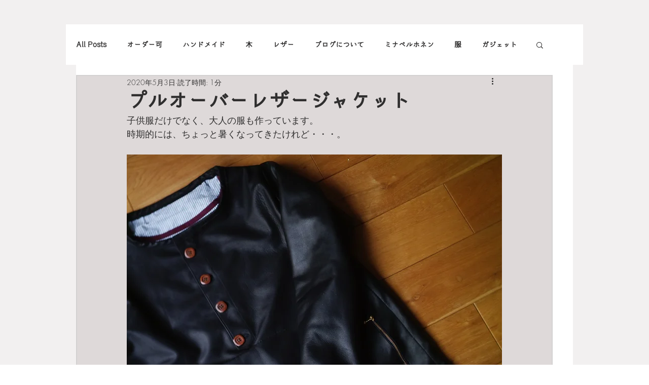

--- FILE ---
content_type: application/javascript
request_url: https://in.treasuredata.com/js/v3/global_id?callback=TreasureJSONPCallback1
body_size: 122
content:
typeof TreasureJSONPCallback1 === 'function' && TreasureJSONPCallback1({"global_id":"b5dcd820-d337-4cf2-b708-7c84b2bb2b5e"});